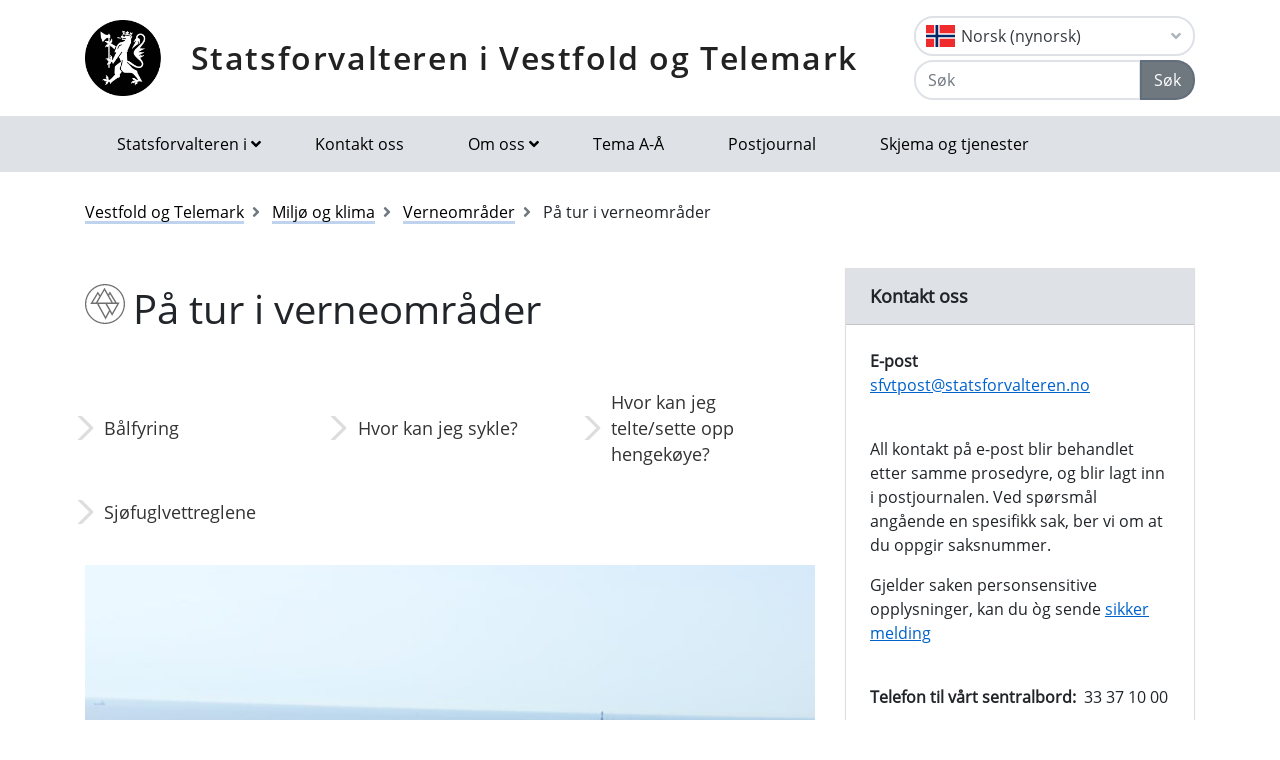

--- FILE ---
content_type: text/html; charset=utf-8
request_url: https://www.statsforvalteren.no/nn/vestfold-og-telemark/miljo-og-klima/verneomrade/pa-tur-i-verneomrader/
body_size: 10140
content:

<!DOCTYPE html>
<html class="no-js" lang="nb">
<head>
    <script>
        (function (m, a, z, e) {
            var s, t;
            try {
                t = m.sessionStorage.getItem('maze-us');
            } catch (err) { }
            if (!t) {
                t = new Date().getTime();
                try {
                    m.sessionStorage.setItem('maze-us', t);
                } catch (err) { }
            }
            s = a.createElement('script');
            s.src = z + '?apiKey=' + e;
            s.async = true;
            a.getElementsByTagName('head')[0].appendChild(s);
            m.mazeUniversalSnippetApiKey = e;
        })(window, document, 'https://snippet.maze.co/maze-universal-loader.js', '52ebff6f-1e77-4f82-8afc-35564823255c');
    </script>
    <meta charset="utf-8">
    <meta http-equiv="X-UA-Compatible" content="IE=edge">
    <meta name="viewport" content="initial-scale=1, shrink-to-fit=no, width=device-width">
    <meta name="title" content="P&#xE5; tur i verneomr&#xE5;der">
    <meta name="description" content="">
    <meta name="rating" content="General">
    <meta name="google-site-verification" content="dgWlVd2WjTao8guTRmFElF2APf5CIECefEnOxN5beO4">
    <meta property="og:title" content="På tur i verneområder"/>
<meta property="og:type" content="article"/>
<meta property="og:image" content="https://www.statsforvalteren.no/siteassets/fm-vestfold-og-telemark/miljo-og-klima/verneomrader/bilder/nasjonalpark/birgit_broso_storefaerder_300508_009.jpg"/>
<meta property="og:description" content="I verneområdene kan det være spesielle regler om hvordan du kan ferdes og bruke naturen. Sjekk derfor alltid hva som gjelder i ditt verneområde før du skal ut på tur."/>
<meta property="og:url" content="https://www.statsforvalteren.no/nb/vestfold-og-telemark/miljo-og-klima/verneomrader/pa-tur-i-verneomrader/"/>
<meta property="og:site_name" content="Statsforvalteren i Vestfold og Telemark"/>
<meta property="og:locale" content="nb_NO"/>
<meta name="twitter:title" content="På tur i verneområder"/>
<meta name="twitter:card" content="summary"/>
<meta name="twitter:image" content="https://www.statsforvalteren.no/siteassets/fm-vestfold-og-telemark/miljo-og-klima/verneomrader/bilder/nasjonalpark/birgit_broso_storefaerder_300508_009.jpg"/>
<meta name="twitter:description" content="I verneområdene kan det være spesielle regler om hvordan du kan ferdes og bruke naturen. Sjekk derfor alltid hva som gjelder i ditt verneområde før du skal ut på tur."/>
<meta name="twitter:url" content="https://www.statsforvalteren.no/nb/vestfold-og-telemark/miljo-og-klima/verneomrader/pa-tur-i-verneomrader/"/>
    <link rel="alternate" type="application/rss+xml" href="https://www.statsforvalteren.no/nb/vestfold-og-telemark/nyheter/rss" title="RSS for Statsforvalteren i Vestfold og Telemark" />
    <title>P&#xE5; tur i verneomr&#xE5;der | Statsforvalteren i Vestfold og Telemark</title>
        <link rel="icon" type="image/x-icon" href="/gfx/Statsforvalteren/favicon.ico">
        <link rel="canonical" href="https://www.statsforvalteren.no/vestfold-og-telemark/miljo-og-klima/verneomrader/pa-tur-i-verneomrader/" />
    <link type="text/css" rel="stylesheet" href="/css/Statsforvalteren/font-awesome-all.css?v=SxdNJBzRWCCg_ALGN9X5C5hpf6f235KNn12yJRRYj0k" />
    <link type="text/css" rel="stylesheet" href="/css/Statsforvalteren/application.css?v=rsG6zJcM0ZfJ1ddSBkTUwjvs2gIqYaELgPuZbn2WCxs" />
    <link type="text/css" rel="stylesheet" href="/css/Statsforvalteren/application-adaptions.css?v=5GvOkt1jpfSnVs16m8bQAJ2TV-wSCAYcYC9pRUHcljQ" />
    <link type="text/css" rel="stylesheet" href="/css/Statsforvalteren/vex.css?v=Iav9fX7fCM-PtiTgW-Xo-_K4YtoqVFlZw8graiTgQ-Q" />
    <link type="text/css" rel="stylesheet" href="/css/Statsforvalteren/vex-theme-default.css?v=9xPusawjFCdLwfXUtjIFCsyc-xz50HkoH9H0MvPhIEE" />
    <link type="text/css" rel="stylesheet" href="/css/Statsforvalteren/epiforms.css?v=lf2iyZbHCENoJng0pOyxTsa9s1dSE_JwQJq1XiEpSgc" />
    <script>
!function(T,l,y){var S=T.location,k="script",D="instrumentationKey",C="ingestionendpoint",I="disableExceptionTracking",E="ai.device.",b="toLowerCase",w="crossOrigin",N="POST",e="appInsightsSDK",t=y.name||"appInsights";(y.name||T[e])&&(T[e]=t);var n=T[t]||function(d){var g=!1,f=!1,m={initialize:!0,queue:[],sv:"5",version:2,config:d};function v(e,t){var n={},a="Browser";return n[E+"id"]=a[b](),n[E+"type"]=a,n["ai.operation.name"]=S&&S.pathname||"_unknown_",n["ai.internal.sdkVersion"]="javascript:snippet_"+(m.sv||m.version),{time:function(){var e=new Date;function t(e){var t=""+e;return 1===t.length&&(t="0"+t),t}return e.getUTCFullYear()+"-"+t(1+e.getUTCMonth())+"-"+t(e.getUTCDate())+"T"+t(e.getUTCHours())+":"+t(e.getUTCMinutes())+":"+t(e.getUTCSeconds())+"."+((e.getUTCMilliseconds()/1e3).toFixed(3)+"").slice(2,5)+"Z"}(),iKey:e,name:"Microsoft.ApplicationInsights."+e.replace(/-/g,"")+"."+t,sampleRate:100,tags:n,data:{baseData:{ver:2}}}}var h=d.url||y.src;if(h){function a(e){var t,n,a,i,r,o,s,c,u,p,l;g=!0,m.queue=[],f||(f=!0,t=h,s=function(){var e={},t=d.connectionString;if(t)for(var n=t.split(";"),a=0;a<n.length;a++){var i=n[a].split("=");2===i.length&&(e[i[0][b]()]=i[1])}if(!e[C]){var r=e.endpointsuffix,o=r?e.location:null;e[C]="https://"+(o?o+".":"")+"dc."+(r||"services.visualstudio.com")}return e}(),c=s[D]||d[D]||"",u=s[C],p=u?u+"/v2/track":d.endpointUrl,(l=[]).push((n="SDK LOAD Failure: Failed to load Application Insights SDK script (See stack for details)",a=t,i=p,(o=(r=v(c,"Exception")).data).baseType="ExceptionData",o.baseData.exceptions=[{typeName:"SDKLoadFailed",message:n.replace(/\./g,"-"),hasFullStack:!1,stack:n+"\nSnippet failed to load ["+a+"] -- Telemetry is disabled\nHelp Link: https://go.microsoft.com/fwlink/?linkid=2128109\nHost: "+(S&&S.pathname||"_unknown_")+"\nEndpoint: "+i,parsedStack:[]}],r)),l.push(function(e,t,n,a){var i=v(c,"Message"),r=i.data;r.baseType="MessageData";var o=r.baseData;return o.message='AI (Internal): 99 message:"'+("SDK LOAD Failure: Failed to load Application Insights SDK script (See stack for details) ("+n+")").replace(/\"/g,"")+'"',o.properties={endpoint:a},i}(0,0,t,p)),function(e,t){if(JSON){var n=T.fetch;if(n&&!y.useXhr)n(t,{method:N,body:JSON.stringify(e),mode:"cors"});else if(XMLHttpRequest){var a=new XMLHttpRequest;a.open(N,t),a.setRequestHeader("Content-type","application/json"),a.send(JSON.stringify(e))}}}(l,p))}function i(e,t){f||setTimeout(function(){!t&&m.core||a()},500)}var e=function(){var n=l.createElement(k);n.src=h;var e=y[w];return!e&&""!==e||"undefined"==n[w]||(n[w]=e),n.onload=i,n.onerror=a,n.onreadystatechange=function(e,t){"loaded"!==n.readyState&&"complete"!==n.readyState||i(0,t)},n}();y.ld<0?l.getElementsByTagName("head")[0].appendChild(e):setTimeout(function(){l.getElementsByTagName(k)[0].parentNode.appendChild(e)},y.ld||0)}try{m.cookie=l.cookie}catch(p){}function t(e){for(;e.length;)!function(t){m[t]=function(){var e=arguments;g||m.queue.push(function(){m[t].apply(m,e)})}}(e.pop())}var n="track",r="TrackPage",o="TrackEvent";t([n+"Event",n+"PageView",n+"Exception",n+"Trace",n+"DependencyData",n+"Metric",n+"PageViewPerformance","start"+r,"stop"+r,"start"+o,"stop"+o,"addTelemetryInitializer","setAuthenticatedUserContext","clearAuthenticatedUserContext","flush"]),m.SeverityLevel={Verbose:0,Information:1,Warning:2,Error:3,Critical:4};var s=(d.extensionConfig||{}).ApplicationInsightsAnalytics||{};if(!0!==d[I]&&!0!==s[I]){var c="onerror";t(["_"+c]);var u=T[c];T[c]=function(e,t,n,a,i){var r=u&&u(e,t,n,a,i);return!0!==r&&m["_"+c]({message:e,url:t,lineNumber:n,columnNumber:a,error:i}),r},d.autoExceptionInstrumented=!0}return m}(y.cfg);function a(){y.onInit&&y.onInit(n)}(T[t]=n).queue&&0===n.queue.length?(n.queue.push(a),n.trackPageView({})):a()}(window,document,{src: "https://js.monitor.azure.com/scripts/b/ai.2.gbl.min.js", crossOrigin: "anonymous", cfg: {instrumentationKey: 'effe446a-4ae7-4359-9cb0-06924e404566', disableCookiesUsage: false }});
</script>

    <!-- Hotjar Tracking Code for https://www.statsforvalteren.no -->
    <script>
        (function (h, o, t, j, a, r) {
            h.hj = h.hj || function () { (h.hj.q = h.hj.q || []).push(arguments) };
            h._hjSettings = { hjid: 5086851, hjsv: 6 };
            a = o.getElementsByTagName('head')[0];
            r = o.createElement('script'); r.async = 1;
            r.src = t + h._hjSettings.hjid + j + h._hjSettings.hjsv;
            a.appendChild(r);
        })(window, document, 'https://static.hotjar.com/c/hotjar-', '.js?sv=');
    </script>
</head>
<body data-spy="scroll" data-target="#list-nav">
    
    
            
<header class="py-3 d-print-none">
    <div class="container">
        <div class="header-container d-flex flex-wrap flex-md-nowrap justify-content-between align-items-center">
            <div class="header-logo-container">
                <a href="/nb/vestfold-og-telemark/" class="logo">Statsforvalteren i Vestfold og Telemark</a>
            </div>
            <div class="ml-auto">
                    <div class="dropdown">
                        <button class="btn btn-outline-light text-dark text-left w-100 flag flag-no" type="button" data-toggle="dropdown" aria-haspopup="true" aria-expanded="false">
                            <div class="header-container d-flex justify-content-between align-items-center">
                                Norsk (nynorsk) <i class="fa fa-angle-down pl-1"></i>
                            </div>
                        </button>
                        <div class="dropdown-menu dropdown-menu-right">
                                <a class="dropdown-item flag flag-gb" href="/en/vestfold-and-telemark/" onclick="setLangCookie('en')">English</a>
                                <a class="dropdown-item flag flag-no" href="/nb/vestfold-og-telemark/miljo-og-klima/verneomrader/pa-tur-i-verneomrader/" onclick="setLangCookie('nb')">Norsk (bokm&#xE5;l)</a>
                                <a class="dropdown-item flag flag-sa" href="/se/vestfold-og-telemark/" onclick="setLangCookie('se')">Davvis&#xE1;megiella</a>
                                <a class="dropdown-item flag flag-sa" href="/sma/vestfold-og-telemark/" onclick="setLangCookie('sma')">&#xC5;arjelsaemiengiele</a>
                        </div>
                    </div>
<form action="/nb/vestfold-og-telemark/sok/" class="input-group" method="get" role="search">                        <div class="input-group mt-1">
                            <input type="text" name="q" class="form-control header-search-input" placeholder="Søk" aria-label="Søk">
                            <div class="input-group-append">
                                <button class="btn btn-secondary" type="submit">Søk</button>
                            </div>
                        </div>
</form>            </div>
        </div>
    </div>
</header>
        
<nav class="navbar navbar-expand-lg navbar-light bg-light d-print-none">
    <div class="container">
        <button class="navbar-toggler float-right" type="button" data-toggle="collapse" data-target="#navbarSupportedContent" aria-controls="navbarSupportedContent" aria-expanded="false" aria-label="Åpne navigasjon">
            <span class="navbar-toggler-icon"></span>
        </button>
        <div class="collapse navbar-collapse" id="navbarSupportedContent">
            <ul class="navbar-nav mr-auto">
                    <li class="nav-item dropdown mega-dropdown">
                        <a class="nav-link dropdown-toggle" href="javascript:void(0);" id="navbarDropdown-1" role="button" data-toggle="dropdown" aria-haspopup="true" aria-expanded="false">Statsforvalteren i</a>
                        <div class="dropdown-menu mega-menu row" aria-labelledby="navbarDropdown-1">
                            <div class="container">
                                <div class="row py-3">
                                        <div class="d-flex mb-2 col-lg-4"><a class="link align-self-start py-1" href="/portal/" ><i class="fe fe-chevron-right"></i>Statsforvalteren.no</a></div>
                                        <div class="d-flex mb-2 col-lg-4"><a class="link align-self-start py-1" href="/agder/" ><i class="fe fe-chevron-right"></i>Agder</a></div>
                                        <div class="d-flex mb-2 col-lg-4"><a class="link align-self-start py-1" href="/innlandet/" ><i class="fe fe-chevron-right"></i>Innlandet</a></div>
                                        <div class="d-flex mb-2 col-lg-4"><a class="link align-self-start py-1" href="/More-og-Romsdal/" ><i class="fe fe-chevron-right"></i>M&#xF8;re og Romsdal</a></div>
                                        <div class="d-flex mb-2 col-lg-4"><a class="link align-self-start py-1" href="/Nordland/" ><i class="fe fe-chevron-right"></i>Nordland</a></div>
                                        <div class="d-flex mb-2 col-lg-4"><a class="link align-self-start py-1" href="/Rogaland/" ><i class="fe fe-chevron-right"></i>Rogaland</a></div>
                                        <div class="d-flex mb-2 col-lg-4"><a class="link align-self-start py-1" href="/troms-finnmark/" ><i class="fe fe-chevron-right"></i>Troms og Finnmark</a></div>
                                        <div class="d-flex mb-2 col-lg-4"><a class="link align-self-start py-1" href="/Trondelag/" ><i class="fe fe-chevron-right"></i>Tr&#xF8;ndelag</a></div>
                                        <div class="d-flex mb-2 col-lg-4"><a class="link align-self-start py-1" href="/vestfold-og-telemark/" ><i class="fe fe-chevron-right"></i>Vestfold og Telemark</a></div>
                                        <div class="d-flex mb-2 col-lg-4"><a class="link align-self-start py-1" href="/vestland/" ><i class="fe fe-chevron-right"></i>Vestland</a></div>
                                        <div class="d-flex mb-2 col-lg-4"><a class="link align-self-start py-1" href="/ostfold-buskerud-oslo-og-akershus/" ><i class="fe fe-chevron-right"></i>&#xD8;stfold, Buskerud, Oslo og Akershus</a></div>
                                </div>
                            </div>
                        </div>
                    </li>
                            <li class="nav-item"><a class="nav-link" href="/nb/vestfold-og-telemark/om--oss/kontakt-oss/" >Kontakt oss</a></li>
                            <li class="nav-item dropdown mega-dropdown">
                                <a class="nav-link dropdown-toggle" href="javascript:void(0);" id="navbarDropdown-2" role="button" data-toggle="dropdown" aria-haspopup="true" aria-expanded="false">Om  oss</a>
                                <div class="dropdown-menu mega-menu row" aria-labelledby="navbarDropdown-2">
                                    <div class="container">
                                        <div class="row py-3">
                                                <div class="d-flex mb-2 col-4"><a class="link align-self-start py-1" href="/nb/vestfold-og-telemark/om--oss/" ><i class="fe fe-chevron-right"></i>Om  oss</a></div>
                                                <div class="d-flex mb-2 col-4"><a class="link align-self-start py-1" href="/nb/vestfold-og-telemark/om--oss/ledige-stillinger/" ><i class="fe fe-chevron-right"></i>Ledige stillinger</a></div>
                                                <div class="d-flex mb-2 col-4"><a class="link align-self-start py-1" href="/nb/vestfold-og-telemark/om--oss/presse/" ><i class="fe fe-chevron-right"></i>For pressen</a></div>
                                                <div class="d-flex mb-2 col-4"><a class="link align-self-start py-1" href="/nb/vestfold-og-telemark/om--oss/postjournal/" ><i class="fe fe-chevron-right"></i>Postjournal</a></div>
                                                <div class="d-flex mb-2 col-4"><a class="link align-self-start py-1" href="/nb/vestfold-og-telemark/om--oss/organisasjonen/" ><i class="fe fe-chevron-right"></i>Organisasjonen</a></div>
                                                <div class="d-flex mb-2 col-4"><a class="link align-self-start py-1" href="/nb/vestfold-og-telemark/om--oss/honorar-til-eksterne/" ><i class="fe fe-chevron-right"></i>Honorar/reiseregning til eksterne</a></div>
                                                <div class="d-flex mb-2 col-4"><a class="link align-self-start py-1" href="/nb/vestfold-og-telemark/om--oss/publikasjoner/" ><i class="fe fe-chevron-right"></i>Publikasjoner</a></div>
                                                <div class="d-flex mb-2 col-4"><a class="link align-self-start py-1" href="/nb/vestfold-og-telemark/om--oss/faktura/" ><i class="fe fe-chevron-right"></i>Faktura</a></div>
                                                <div class="d-flex mb-2 col-4"><a class="link align-self-start py-1" href="/nb/vestfold-og-telemark/om--oss/kontakt-oss/" ><i class="fe fe-chevron-right"></i>Kontakt oss</a></div>
                                                <div class="d-flex mb-2 col-4"><a class="link align-self-start py-1" href="/nb/vestfold-og-telemark/om--oss/apostille/" ><i class="fe fe-chevron-right"></i>Apostillestempel p&#xE5; dokumenter</a></div>
                                        </div>
                                    </div>
                                </div>
                            </li>
                            <li class="nav-item"><a class="nav-link" href="/nb/vestfold-og-telemark/tema-a-a/" >Tema A-&#xC5;</a></li>
                            <li class="nav-item"><a class="nav-link" href="/nb/vestfold-og-telemark/om--oss/postjournal/" >Postjournal</a></li>
                            <li class="nav-item"><a class="nav-link" href="/nb/vestfold-og-telemark/skjema-og-tjenester/" >Skjema og tjenester</a></li>
            </ul>
        </div>
    </div>
</nav>
    
        

    <div class="container mt-3">
        <nav class="breadcrumbs bootstrap hidden-sm-down">
            <ol class="breadcrumb" vocab="http://schema.org/" typeof="BreadcrumbList">
                    <li class="breadcrumb-item" property="itemListElement" typeof="ListItem">
                            <a class="link" property="item" typeof="WebPage" href="/nb/vestfold-og-telemark/" >
                                <span property="name">Vestfold og Telemark</span>
                                <meta property="position" content="2" />
                            </a>
                    </li>
                    <li class="breadcrumb-item" property="itemListElement" typeof="ListItem">
                            <a class="link" property="item" typeof="WebPage" href="/nb/vestfold-og-telemark/miljo-og-klima/" >
                                <span property="name">Milj&#xF8; og klima</span>
                                <meta property="position" content="3" />
                            </a>
                    </li>
                    <li class="breadcrumb-item" property="itemListElement" typeof="ListItem">
                            <a class="link" property="item" typeof="WebPage" href="/nb/vestfold-og-telemark/miljo-og-klima/verneomrader/" >
                                <span property="name">Verneomr&#xE5;der</span>
                                <meta property="position" content="4" />
                            </a>
                    </li>
                    <li class="breadcrumb-item breadcrumb-item-active" property="itemListElement" typeof="ListItem">
                            <span property="name">P&#xE5; tur i verneomr&#xE5;der</span>
                            <meta property="position" content="5" />
                    </li>
            </ol>
        </nav>
    </div>


<main aria-label="Content">
    <div class="container">
        <div class="row">
            <div class="col-lg-8">
                <h1 class="page-header icon-nature"><span >P&#xE5; tur i verneomr&#xE5;der</span></h1>
                
        
    <div class="row themes mb-4 align-items-center">
            <div class="topicmenuopen">
                <button class="topicmenuexpand" onclick="openTopicMenu();" aria-label="Utvid temameny"><span class="navbar-toggler-icon"></span></button>
            </div>
            <script>function openTopicMenu() { var n = $(".topicmenuopen"), e = $(".topicmenuitem"), o = 0; for (o = 0; o < n.length; o++) { var i = n[o]; i.classList.add("hidden") } for (o = 0; o < e.length; o++) { var t = e[o]; t.classList.add("show") } }</script>
                <div class="col-lg-4 topicmenuitem">
                    <a href="/nb/vestfold-og-telemark/miljo-og-klima/verneomrader/pa-tur-i-verneomrader/balfyring/"  class="theme-link title-4 d-block">B&#xE5;lfyring</a>
                </div>
                <div class="col-lg-4 topicmenuitem">
                    <a href="/nb/vestfold-og-telemark/miljo-og-klima/verneomrader/pa-tur-i-verneomrader/hvor-kan-jeg-sykle/"  class="theme-link title-4 d-block">Hvor kan jeg sykle?</a>
                </div>
                <div class="col-lg-4 topicmenuitem">
                    <a href="/nb/vestfold-og-telemark/miljo-og-klima/verneomrader/pa-tur-i-verneomrader/hvor-kan-jeg-telte-eller-sett-opp-hengekoye/"  class="theme-link title-4 d-block">Hvor kan jeg telte/sette opp hengek&#xF8;ye?</a>
                </div>
                <div class="col-lg-4 topicmenuitem">
                    <a href="/nb/vestfold-og-telemark/miljo-og-klima/verneomrader/pa-tur-i-verneomrader/kan-du-sjofuglvettreglene/"  class="theme-link title-4 d-block">Sj&#xF8;fuglvettreglene</a>
                </div>
    </div>


                
        

    <div class="mb-3 img-fluid">
        <figure class="figure">
            <img class="figure-img img-fluid" alt="Store F&#xE6;rder i F&#xE6;rder nasjonalpark. Foto: Birgit Bros&#xF8;" title="Store F&#xE6;rder i F&#xE6;rder nasjonalpark. Foto: Birgit Bros&#xF8;" src="/siteassets/fm-vestfold-og-telemark/miljo-og-klima/verneomrader/bilder/nasjonalpark/birgit_broso_storefaerder_300508_009.jpg">
                <figcaption class="figure-caption">Store F&#xE6;rder i F&#xE6;rder nasjonalpark. Foto: Birgit Bros&#xF8;</figcaption>
        </figure>
    </div>


                
        



                <div class="border-top border-bottom py-1 mb-4 d-flex">
                    <div class="mr-auto py-1"><span class="text-secondary"></span></div>
                    
<nav class="nav ml-auto d-print-none">
            <a href="https://www.facebook.com/sharer/sharer.php?u=https://www.statsforvalteren.no/nn/vestfold-og-telemark/miljo-og-klima/verneomrade/pa-tur-i-verneomrader/" class="btn btn-sm btn-outline-light mr-1" aria-label="Del på Facebook"><i class="fe fe-facebook"></i></a>
            <a href="https://twitter.com/share?text=P&#xE5; tur i verneomr&#xE5;der&url=https://www.statsforvalteren.no/nn/vestfold-og-telemark/miljo-og-klima/verneomrade/pa-tur-i-verneomrader/" class="btn btn-sm btn-outline-light mr-1" aria-label="Del på Twitter"><i class="fe fe-twitter"></i></a>
        <a href="javascript:window.print();" class="btn btn-sm btn-outline-light mr-1" aria-label="Skriv ut"><i class="fe fe-printer"></i></a>
            <a href="mailto:?subject=P&#xE5; tur i verneomr&#xE5;der&amp;body=https://www.statsforvalteren.no/nn/vestfold-og-telemark/miljo-og-klima/verneomrade/pa-tur-i-verneomrader/" class="btn btn-sm btn-outline-light" aria-label="Del på e-post"><i class="fe fe-mail"></i></a>
</nav>
                </div>
                    <div class="lead">
                        
<p>I verneomr&aring;dene kan det v&aelig;re spesielle regler om hvordan du kan ferdes og bruke naturen. Sjekk derfor alltid hva som gjelder i ditt verneomr&aring;de f&oslash;r du skal ut p&aring; tur.</p>
                    </div>
                        <div class="article">
                            
<p><strong>Hvor finner jeg reglene som gjelder?</strong></p>
<p>Finn ditt verneomr&aring;de p&aring; kart i Naturbase eller s&oslash;k etter forskriften som gjelder for et bestemt verneomr&aring;de (hos Lovdata) og sjekk ut bestemmelsene.</p>
<p><a href="https://geocortex02.miljodirektoratet.no/Html5Viewer/?viewer=naturbase">Naturbase.no</a> kart over verneomr&aring;der i Vestfold og Telemark&nbsp;</p>
<p><a href="https://lovdata.no/register/lokaleForskrifter">Lovdata.no</a> - s&oslash;k etter verneomr&aring;det i s&oslash;kefeltet &oslash;verst<br /><br /><a href="https://www.norgesnasjonalparker.no/?gclid=EAIaIQobChMIg6vC7ZPegAMVK0xBAh257QsKEAAYASAAEgJ0tfD_BwE">Norgesnasjonalparker.no</a></p>
<p>&nbsp;</p>
<p><a href="https://www.miljodirektoratet.no/ansvarsomrader/friluftsliv/friluftsliv-og-allemannsretten/ofte-stilte-sporsmal-om-allemannsretten/">Milj&oslash;direktoratet</a> har oppsummert de viktigste temaene som b&oslash;r sjekkes ut f&oslash;r du skal p&aring; tur i ditt verneomr&aring;de.</p>

        
    <a href="https://miljoatlas.miljodirektoratet.no/KlientFull.htm?ma=92D7B" class="btn btn-link btn-default btn-icon btn-icon-nature title-2 btn-block" >
        <span >Kart: Verneomr&#xE5;der i fylket v&#xE5;rt</span>
    </a>


<p>&nbsp;</p>
                        </div>
                
    <script type="text/javascript">
        function openFeedbackInput() {
            $('#no-button-label').removeClass('btn-secondary').addClass('btn-primary');
            $('#feedback-message-form-group,#send-button-form-group').removeClass('hide');
        }

        function sendFeedback() {
            var form = $('#page-feedback-form');
            var isPositiveFeedback = $('input[name="feedback-value"]:checked').val() === '1';
            if (isPositiveFeedback)
                $('#feedback-message').val('');
            $.ajax({
                url: '/nb/vestfold-og-telemark/miljo-og-klima/verneomrader/pa-tur-i-verneomrader/AddPageFeedback',
                type: form.attr('method'),
                data: {
                    __RequestVerificationToken: $('input[name="__RequestVerificationToken"]', form).val(),
                    isPositiveFeedback: isPositiveFeedback,
                    feedbackMessage: $('#feedback-message').val()
                },
                beforeSend: function () {
                    $('#page-feedback-form .card-body').html('Takk for tilbakemeldingen!' + ' Vi bruker svaret ditt til å gjøre nettsidene bedre, og du får derfor ikke svar på spørsmål som du har stilt her. Har du spørsmål som du vil ha svar på, må du bruke skjemaet' + ' <a href="https://skjema.no/sf/melding/" target="_blank">sikker melding</a>' + '. Det er et kryptert skjema som også kan brukes til personopplysninger.');
                }
            });
        }
    </script>
<form action="" class="form-inline d-print-none" id="page-feedback-form" method="post">        <div class="card">
            <div class="card-header">
                <h2 class="card-title">Fant du det du lette etter?</h2>
            </div>
            <div class="card-body">
                <div class="form-group row">
                    <input id="yes-button" type="radio" name="feedback-value" value="1" onclick="sendFeedback();">
                    <label id="yes-button-label" for="yes-button" class="btn btn-secondary">Ja</label>
                    <input id="no-button" type="radio" name="feedback-value" value="0" onclick="openFeedbackInput();">
                    <label id="no-button-label" for="no-button" class="btn btn-secondary">Nei</label>
                </div>
                <div id="feedback-message-form-group" class="form-group row hide">
                    <label for="feedback-message">Kommentar:</label>
                    <textarea id="feedback-message" name="feedback-message" maxlength="10000" placeholder="Hva lette du etter? Din tilbakemelding hjelper oss &#xE5; lage bedre nettsider. Du f&#xE5;r ikke svar p&#xE5; tilbakemeldingen. Ikke skriv inn personopplysninger om deg selv eller andre her. Bruk lenken nedenfor hvis du &#xF8;nsker et svar fra oss."></textarea>
                    <small class="mt-1 text-muted">Ta gjerne kontakt med oss via <a href="https://skjema.no/sf/melding/" target="_blank">sikker melding</a> dersom du ønsker at vi skal svare deg.</small>
                </div>
                <div id="send-button-form-group" class="form-group row hide">
                    <button type="button" class="btn btn-primary" onclick="sendFeedback();">Send</button>
                </div>
            </div>
        </div>
<input name="__RequestVerificationToken" type="hidden" value="CfDJ8FeT0wQwQDxErzLzdRn_LtcCs_H-t30PzcbVBDl6Rd8qoDbFT4ppMfncfqQB7JyYBOaievYQ4e4RKa0kionWCf6VphABew3kmr8G2LRwU072GvyPvNkj0GlU6SqrJk3gPfMLCo8L_t3BpDXgxNTDf70" /></form>
                    <hr class="news-divider" />
                    <section class="news content-pad robots-nocontent">
                        

        <a href="/nb/vestfold-og-telemark/miljo-og-klima/verneomrader/pa-tur-i-verneomrader/husk-ferdselsforbud-i-sjofuglreservatene/"  class="article-small bg-icon mh-100">
                <span class="small">Publisert 19.06.2025</span>
            <h3 class="title-3">Husk ferdselsforbud i sj&#xF8;fuglreservatene</h3>
            <p>Sj&oslash;fuglene langs kysten v&aring;r er i nedgang, og trenger dermed all den ro de kan f&aring; gjennom hekkesesongen.</p>
        </a>
            <hr />
        <a href="/nb/vestfold-og-telemark/miljo-og-klima/verneomrader/pa-tur-i-verneomrader/fyre-bal/"  class="article-small bg-icon mh-100">
                <span class="small">Publisert 14.04.2025</span>
            <h3 class="title-3">Skal du ut p&#xE5; tur og fyre b&#xE5;l?</h3>
            <p>HUSK: Generelt b&aring;lforbud mellom 15. april og 15. september.&nbsp;</p>
        </a>
            <hr />
        <a href="/nb/vestfold-og-telemark/miljo-og-klima/verneomrader/pa-tur-i-verneomrader/sjekk-kartet-for-du-plukkar-ramslok/"  class="article-small bg-icon mh-100">
                <span class="small">Publisert 08.04.2025</span>
            <h3 class="title-3">Sjekk kartet f&#xF8;r du plukkar ramsl&#xF8;k!</h3>
            <p>Sesongen for plukking av ramsl&oslash;k er i gang. Men viss du plukkar i eit verneomr&aring;de kan det vera forbode.</p>
        </a>
            <hr />
        <a href="/nb/vestfold-og-telemark/miljo-og-klima/verneomrader/pa-tur-i-verneomrader/sjofuglene-hekker-pa-holmer-og-skjar/"  class="article-small bg-icon mh-100">
                <span class="small">Publisert 15.04.2024</span>
            <h3 class="title-3">Sj&#xF8;fuglene hekker p&#xE5; holmer og skj&#xE6;r</h3>
            <p>Sj&oslash;fuglene langs kysten v&aring;r er i nedgang, og trenger dermed all den ro de kan f&aring; gjennom hekkesesongen.</p>
        </a>
            <hr />
        <a href="/nb/vestfold-og-telemark/miljo-og-klima/verneomrader/pa-tur-i-verneomrader/verdens-vatmarksdag-22.-februar-2024"  class="article-small bg-icon mh-100">
                <span class="small">Publisert 02.02.2024</span>
            <h3 class="title-3">Verdens v&#xE5;tmarksdag 2. februar 2024</h3>
            <p>Verdens V&aring;tmarksdag den 2. februar gir en anledning til &aring; rette internasjonal oppmerksomhet rundt v&aring;tmarkenes essensielle rolle for oss mennesker og planeten. Det er en p&aring;minnelse om v&aring;rt felles ansvar for &aring; bevare denne s&aring;rbare naturtypen for v&aring;r egen trivsel og for generasjonene som kommer.</p>
        </a>
            <hr />
        <a href="/nb/vestfold-og-telemark/miljo-og-klima/verneomrader/pa-tur-i-verneomrader/hostens-vakreste-eventyr-er-i-gang/"  class="article-small bg-icon mh-100">
                <span class="small">Publisert 09.10.2023</span>
            <h3 class="title-3">H&#xF8;stens vakreste eventyr er i gang!</h3>
            <p>Skal du ut p&aring; tur i h&oslash;stferien? Da er det noen ting du m&aring; huske.</p>
        </a>
            <hr />
        <a href="/nb/vestfold-og-telemark/miljo-og-klima/verneomrader/pa-tur-i-verneomrader/ramslok-pa-rodlista/"  class="article-small bg-icon mh-100">
                <span class="small">Publisert 09.05.2022</span>
            <h3 class="title-3">Ramsl&#xF8;k er havnet p&#xE5; r&#xF8;dlista etter for mye plukking</h3>
            <p>Ramsl&oslash;k er en popul&aelig;r plante til bruk i matlaging. Kanskje litt for popul&aelig;r, for n&aring; har den havnet p&aring; r&oslash;dlista over arter som kan forsvinne fra norsk natur.</p>
        </a>
            <hr />
        <a href="/nb/vestfold-og-telemark/miljo-og-klima/verneomrader/pa-tur-i-verneomrader/borsesjo-og-skibergfjell-far-oppgradert-informasjon/"  class="article-small bg-icon mh-100">
                <span class="small">Publisert 06.05.2022</span>
            <h3 class="title-3">B&#xF8;rsesj&#xF8; og Skibergfjell f&#xE5;r oppgradert informasjon</h3>
            <p>Behovet for informasjon ved verneomr&aring;dene er stor. Nylig ble nye skilt til B&oslash;rsesj&oslash; og Skibergfjell naturreservat sendt i trykken.</p>
        </a>
            <hr />

                    </section>
            </div>
            <div class="col-lg-4 d-print-none">
                
        



                
        



                
<div><div>
        
        <div class="card">
            <div class="card-header">
                <h2 class="card-title">Kontakt oss</h2>
            </div>
            <div class="card-body">
                
<p><strong>E-post</strong><br /><a href="mailto:sfvtpost@statsforvalteren.no">sfvtpost@statsforvalteren.no</a></p>
<p><br />All kontakt p&aring; e-post blir behandlet etter samme prosedyre, og blir lagt inn i postjournalen.&nbsp;Ved sp&oslash;rsm&aring;l ang&aring;ende en spesifikk sak, ber vi om at du oppgir saksnummer.</p>
<p>Gjelder saken personsensitive opplysninger, kan du &ograve;g sende&nbsp;<a href="/nb/vestfold-og-telemark/om--oss/kontakt-oss/">sikker melding</a>&nbsp;<br /><br /></p>
<p><strong>Telefon til v&aring;rt sentralbord:</strong>&nbsp; 33 37 10 00</p>
            </div>
        </div>

</div><div>
        
    <div class="imageBlock">
            <a href="https://www.fn.no/om-fn/fns-baerekraftsmaal/livet-paa-land">
                
        

    <div class="mb-3 img-fluid">
        <figure class="figure">
            <img class="figure-img img-fluid" alt="FNs b&#xE6;rekraftsm&#xE5;l nr 15: Beskytte, gjenopprette og fremme b&#xE6;rekraftig bruk av &#xF8;kosystemer, sikre b&#xE6;rekraftig skogforvaltning, bekjempe &#xF8;rkenspredning, stanse og reversere landforringelse samt stanse tap av artsmangfold." title="FNs b&#xE6;rekraftsm&#xE5;l nr 15: Beskytte, gjenopprette og fremme b&#xE6;rekraftig bruk av &#xF8;kosystemer, sikre b&#xE6;rekraftig skogforvaltning, bekjempe &#xF8;rkenspredning, stanse og reversere landforringelse samt stanse tap av artsmangfold" src="/siteassets/fm-vestfold-og-telemark/berekraftmal-fn/bilder/mal-15--bokmal.png">
                <figcaption class="figure-caption">FNs b&#xE6;rekraftsm&#xE5;l nr 15: Beskytte, gjenopprette og fremme b&#xE6;rekraftig bruk av &#xF8;kosystemer, sikre b&#xE6;rekraftig skogforvaltning, bekjempe &#xF8;rkenspredning, stanse og reversere landforringelse samt stanse tap av artsmangfold</figcaption>
        </figure>
    </div>


            </a>
    </div>

</div><div>
        
    <div class="imageBlock">
            <a href="https://www.fn.no/om-fn/fns-baerekraftsmaal/livet-i-havet">
                
        

    <div class="mb-3 img-fluid">
        <figure class="figure">
            <img class="figure-img img-fluid" alt="FNs b&#xE6;rekraftsm&#xE5;l nr 14: Bevare og bruke hav og marine ressurser p&#xE5; en m&#xE5;te som fremmer b&#xE6;rekraftig utvikling." title="FNs b&#xE6;rekraftsm&#xE5;l nr 14: Bevare og bruke havet og de marine ressursene p&#xE5; en m&#xE5;te som fremmer b&#xE6;rekraftig utvikling" src="/siteassets/fm-vestfold-og-telemark/berekraftmal-fn/bilder/mal-14--bokmal.png">
                <figcaption class="figure-caption">FNs b&#xE6;rekraftsm&#xE5;l nr 14: Bevare og bruke havet og de marine ressursene p&#xE5; en m&#xE5;te som fremmer b&#xE6;rekraftig utvikling</figcaption>
        </figure>
    </div>


            </a>
    </div>

</div></div>
            </div>
        </div>
    </div>
</main>

        
<footer class="footer content d-print-none">
    <div class="container">
        <div class="row">
            <div class="col-lg-4">
                <p class="h3 title-2"><a href="/nb/vestfold-og-telemark/">Statsforvalteren i Vestfold og Telemark</a></p>
            </div>
            <div class="col-lg-4">
                
<p><strong>Telefon:&nbsp; 33 37 10 00</strong></p>
<p><strong>E-post:&nbsp;</strong><a href="mailto:sfvtpost@statsforvalteren.no">sfvtpost@statsforvalteren.no</a></p>
<p><strong>Postadresse:&nbsp;</strong> Postboks 2076, 3103 T&oslash;nsberg&nbsp; &nbsp;</p>
<p><strong>Organisasjonsnummer:</strong>&nbsp;974 762 501</p>
<p><strong>Ansvarlig redakt&oslash;r:<br /></strong><br />Statsforvalter Trond R&oslash;nningen</p>
<p><strong>Nettredakt&oslash;r:<br /><br /></strong><a href="mailto:sahra.tysse@statsforvalteren.no">Sahra Tysse</a></p>
<p><a href="/nb/portal/Om-oss/Personvern/">Personvern og nettsikkerhet</a></p>
<p><a title="Tilgjengelighetserkl&aelig;ring" href="https://uustatus.no/nb/erklaringer/publisert/3603430b-6b15-41e4-9b13-ea13321a42c5" target="_blank" rel="noopener">Tilgjengelighetserkl&aelig;ring&nbsp;(uustatus)</a></p>
<p>&nbsp;</p>
            </div>
            <div class="col-lg-4">
                    <select class="custom-select" onChange="window.location.href = this.value" aria-label="Statsforvalteren i">
                            <option value="/portal/">Statsforvalteren.no</option>
                            <option value="/agder/">Agder</option>
                            <option value="/innlandet/">Innlandet</option>
                            <option value="/More-og-Romsdal/">M&#xF8;re og Romsdal</option>
                            <option value="/Nordland/">Nordland</option>
                            <option value="/Rogaland/">Rogaland</option>
                            <option value="/troms-finnmark/">Troms og Finnmark</option>
                            <option value="/Trondelag/">Tr&#xF8;ndelag</option>
                            <option value="/vestfold-og-telemark/" selected="selected">Vestfold og Telemark</option>
                            <option value="/vestland/">Vestland</option>
                            <option value="/ostfold-buskerud-oslo-og-akershus/">&#xD8;stfold, Buskerud, Oslo og Akershus</option>
                    </select>
            </div>
        </div>
    </div>
</footer>
    <script src="/js/Statsforvalteren/application.js?v=bNFuOyYU6CVV7wUvqgdrn8qjnRTi9Sf3JkOJpNJdfnw"></script>
    <script src="/js/Statsforvalteren/projectApp.js?v=-ZvzzfX3sfKwcbxZKYZWxD0TTxRkK3mNPhQj9eoJ1sA"></script>
    <script src="/js/Statsforvalteren/vex.combined.js?v=PIsmkFxS_t51oDRQYE1DTBYE0ycV-vjkCYZEGatb830"></script>
    <script src="/js/JwPlayer/jwplayer.imageshop.js" async="async"></script>
    <script defer="defer" src="/Util/Find/epi-util/find.js"></script>
<script>
document.addEventListener('DOMContentLoaded',function(){if(typeof FindApi === 'function'){var api = new FindApi();api.setApplicationUrl('/');api.setServiceApiBaseUrl('/find_v2/');api.processEventFromCurrentUri();api.bindWindowEvents();api.bindAClickEvent();api.sendBufferedEvents();}})
</script>

    <script async src="https://siteimproveanalytics.com/js/siteanalyze_6082938.js"></script>
</body>
</html>

--- FILE ---
content_type: image/svg+xml
request_url: https://www.statsforvalteren.no/gfx/Statsforvalteren/topics/nature.svg
body_size: -52
content:
<svg xmlns="http://www.w3.org/2000/svg" viewBox="0 0 64 64">
  <g fill="#707070">
    <path d="M32 2C15.5 2 2 15.5 2 32s13.4 30 30 30 30-13.4 30-30S48.5 2 32 2m0 62C14.4 64 0 49.6 0 32S14.4 0 32 0s32 14.4 32 32-14.4 32-32 32"/>
    <path d="M43.3 29.4l.1.3h1.3l-.1-.3h-1.3zm-25.1.3l.3.5.4-.5h-.7z"/>
    <path d="M18.3 30.5h.4l-.2-.4-.2.4zm14.3 1.2l.1.3H34l-.1-.3h-1.3z"/>
    <path d="M41 41.9l-1.3-2.3-4.3-7.6h16.1l-8 14.3-2.5-4.4zm-8.1 10.2L21.9 32h10.8l5.7 10-5.5 10.1zm-8.6-29.8l1.3-2.3 5.5-9.6 4.7 8.1 1.3 2.3 4.9 8.6H20.2l4.1-7.1zm-6.7 7.1h-5l8-13.3L23 20l-5.4 9.4zm22.3-13.2l8 13.3h-3.3l-6.1-10.8 1.4-2.5zm10.8 13.5L39.9 11.9l-2.7 4.5-6-10.5-6.9 12-3.7-5.9-12 19.8h10.6l13.7 25.1 6.8-12.5 3.7 6.6 11.9-21.2-4.6-.1z"/>
  </g>
</svg>
